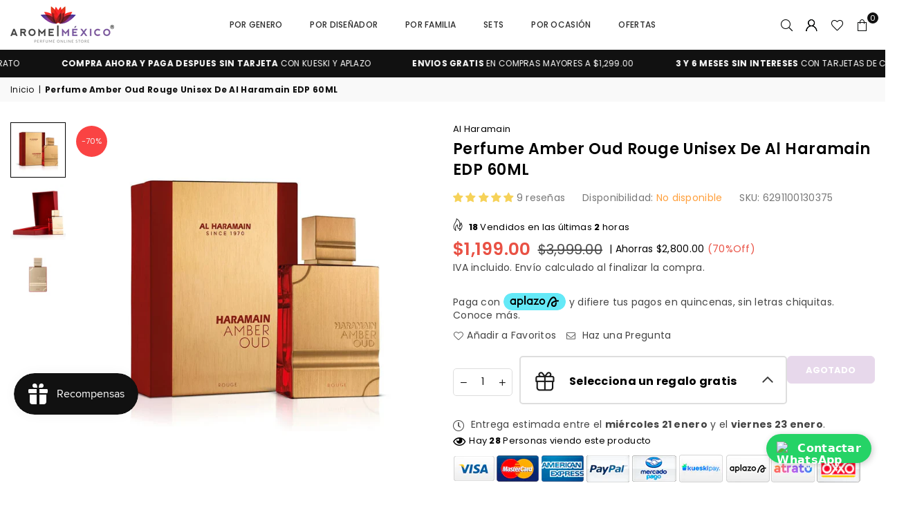

--- FILE ---
content_type: text/javascript; charset=utf-8
request_url: https://arome.mx/products/perfume-amber-oud-rouge-unisex-de-al-haramain-edp-60ml.js
body_size: 1096
content:
{"id":6626313895985,"title":"Perfume Amber Oud Rouge Unisex De Al Haramain EDP 60ML","handle":"perfume-amber-oud-rouge-unisex-de-al-haramain-edp-60ml","description":"\u003cp\u003eDescubre la cautivadora fragancia de \u003cstrong\u003eAmber Oud Rouge \u003c\/strong\u003ede Al Haramain Perfumes. Esta exquisita fragancia unisex pertenece a la familia olfativa Ámbar Floral y te transportará a un mundo de lujo y sofisticación.\u003c\/p\u003e\n\u003cp\u003eCon su lanzamiento en 2019, \u003cstrong\u003eAmber Oud Rouge\u003c\/strong\u003e ha conquistado los corazones de hombres y mujeres por igual. Su cautivadora combinación de ingredientes de alta calidad crea una experiencia aromática única.\u003c\/p\u003e\n\u003ch2\u003eIngredientes:\u003c\/h2\u003e\n\u003cul\u003e\n\u003cli\u003e\n\u003cstrong\u003eNota de salida:\u003c\/strong\u003e de esta fragancia desprende una cálida y especiada mezcla de azafrán.\u003c\/li\u003e\n\u003cli\u003e\n\u003cstrong\u003eNotas de corazón: \u003c\/strong\u003ede Amber Oud Rouge, el jazmín florece, entregando una dulzura floral y sensual.\u003c\/li\u003e\n\u003cli\u003e\n\u003cstrong\u003eNotas de fondo:\u003c\/strong\u003e Ámbar gris, almizcle y extracto de cedro blanco, se revela una mezcla irresistible de ámbar gris, almizcle y extracto de cedro blanco, proporcionando una base intensamente seductora.\u003c\/li\u003e\n\u003c\/ul\u003e\n\u003cp\u003e\u003cimg style=\"display: block; margin-left: auto; margin-right: auto;\" src=\"https:\/\/cdn.shopify.com\/s\/files\/1\/0050\/9761\/9505\/files\/90488836_220938012606972_186389872565551104_n_480x480.jpg?v=1630339183\" alt=\"\"\u003e\u003c\/p\u003e\n\u003cp\u003eAmber Oud Rouge viene en una presentación de 60ml, perfecta para llevar contigo a cualquier parte y disfrutar de su aroma cautivador en cualquier momento.\u003c\/p\u003e\n\u003ch2\u003eCaracterísticas clave:\u003c\/h2\u003e\n\u003cul\u003e\n\u003cli\u003eFragancia unisex: Perfecta para hombres y mujeres que buscan una fragancia elegante y sofisticada.\u003c\/li\u003e\n\u003cli\u003eAlta duración: Disfruta de la fragancia de Amber Oud Rouge durante todo el día sin necesidad de volver a aplicarla.\u003c\/li\u003e\n\u003c\/ul\u003e\n\u003cp\u003eAgrega un toque de lujo a tu rutina diaria con Amber Oud Rouge de Al Haramain Perfumes. ¡Hazte con esta fragancia irresistible y déjate seducir por su encanto envolvente!\u003c\/p\u003e\n\u003cp\u003e\u003cspan style=\"font-size: 0.875rem;\"\u003eCompra aquí el Perfume Amber Oud Rouge Unisex De Al Haramain EDP 60ML original, de forma segura y al mejor precio.\u003c\/span\u003e\u003c\/p\u003e\n\u003cp\u003e \u003c\/p\u003e","published_at":"2021-08-30T10:01:43-06:00","created_at":"2021-08-30T10:01:42-06:00","vendor":"Al Haramain","type":"unisex","tags":["Al Haramain","Ambar","ambar floral","arabes","caballero","dama","Eau de Parfum","Floral","Mas de $1000","Para Caballero","Para Dama"],"price":119900,"price_min":119900,"price_max":119900,"available":false,"price_varies":false,"compare_at_price":399900,"compare_at_price_min":399900,"compare_at_price_max":399900,"compare_at_price_varies":false,"variants":[{"id":39436777914417,"title":"Default Title","option1":"Default Title","option2":null,"option3":null,"sku":"6291100130375","requires_shipping":true,"taxable":true,"featured_image":null,"available":false,"name":"Perfume Amber Oud Rouge Unisex De Al Haramain EDP 60ML","public_title":null,"options":["Default Title"],"price":119900,"weight":0,"compare_at_price":399900,"inventory_management":"shopify","barcode":"6291100130375","requires_selling_plan":false,"selling_plan_allocations":[]}],"images":["\/\/cdn.shopify.com\/s\/files\/1\/0050\/9761\/9505\/files\/perfume-amber-oud-rouge-unisex-de-al-haramain-edp-60ml-arome-mexico-1.jpg?v=1725557664","\/\/cdn.shopify.com\/s\/files\/1\/0050\/9761\/9505\/files\/perfume-amber-oud-rouge-unisex-de-al-haramain-edp-60ml-arome-mexico-2.jpg?v=1725388733","\/\/cdn.shopify.com\/s\/files\/1\/0050\/9761\/9505\/files\/perfume-amber-oud-rouge-unisex-de-al-haramain-edp-60ml-arome-mexico-3.jpg?v=1725388735"],"featured_image":"\/\/cdn.shopify.com\/s\/files\/1\/0050\/9761\/9505\/files\/perfume-amber-oud-rouge-unisex-de-al-haramain-edp-60ml-arome-mexico-1.jpg?v=1725557664","options":[{"name":"Title","position":1,"values":["Default Title"]}],"url":"\/products\/perfume-amber-oud-rouge-unisex-de-al-haramain-edp-60ml","media":[{"alt":"Perfume Amber Oud Rouge Unisex De Al Haramain EDP 60mL - Arome México","id":31882640326914,"position":1,"preview_image":{"aspect_ratio":1.0,"height":1200,"width":1200,"src":"https:\/\/cdn.shopify.com\/s\/files\/1\/0050\/9761\/9505\/files\/perfume-amber-oud-rouge-unisex-de-al-haramain-edp-60ml-arome-mexico-1.jpg?v=1725557664"},"aspect_ratio":1.0,"height":1200,"media_type":"image","src":"https:\/\/cdn.shopify.com\/s\/files\/1\/0050\/9761\/9505\/files\/perfume-amber-oud-rouge-unisex-de-al-haramain-edp-60ml-arome-mexico-1.jpg?v=1725557664","width":1200},{"alt":"Perfume Amber Oud Rouge Unisex De Al Haramain EDP 60mL - Arome México","id":31882640621826,"position":2,"preview_image":{"aspect_ratio":1.0,"height":2000,"width":2000,"src":"https:\/\/cdn.shopify.com\/s\/files\/1\/0050\/9761\/9505\/files\/perfume-amber-oud-rouge-unisex-de-al-haramain-edp-60ml-arome-mexico-2.jpg?v=1725388733"},"aspect_ratio":1.0,"height":2000,"media_type":"image","src":"https:\/\/cdn.shopify.com\/s\/files\/1\/0050\/9761\/9505\/files\/perfume-amber-oud-rouge-unisex-de-al-haramain-edp-60ml-arome-mexico-2.jpg?v=1725388733","width":2000},{"alt":"Perfume Amber Oud Rouge Unisex De Al Haramain EDP 60mL - Arome México","id":31882640720130,"position":3,"preview_image":{"aspect_ratio":1.0,"height":900,"width":900,"src":"https:\/\/cdn.shopify.com\/s\/files\/1\/0050\/9761\/9505\/files\/perfume-amber-oud-rouge-unisex-de-al-haramain-edp-60ml-arome-mexico-3.jpg?v=1725388735"},"aspect_ratio":1.0,"height":900,"media_type":"image","src":"https:\/\/cdn.shopify.com\/s\/files\/1\/0050\/9761\/9505\/files\/perfume-amber-oud-rouge-unisex-de-al-haramain-edp-60ml-arome-mexico-3.jpg?v=1725388735","width":900}],"requires_selling_plan":false,"selling_plan_groups":[]}